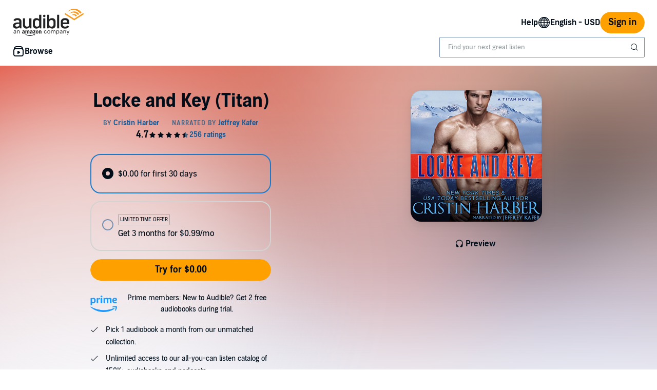

--- FILE ---
content_type: image/svg+xml
request_url: https://d2nttevkh1mtzs.cloudfront.net/mosaic-versions/70091960-90d7-4705-97a5-0030bcdbc83a/www/assets/svg/story.svg
body_size: 721
content:
<svg width="24" height="24" viewBox="0 0 24 24" fill="none" xmlns="http://www.w3.org/2000/svg">
<path fill-rule="evenodd" clip-rule="evenodd" d="M22.0348 7.47717C22.0348 6.72717 21.6248 6.04717 20.9648 5.71717C20.1348 5.29717 19.2848 4.99717 18.4548 4.81717C18.2948 4.04717 17.5848 3.50717 16.7848 3.47717C14.4748 3.39717 12.8848 4.45717 11.9748 5.39717C11.0448 4.48717 9.4748 3.48717 7.2148 3.55717C6.4348 3.58717 5.7448 4.09717 5.5648 4.83717C4.7248 5.01717 3.8848 5.30717 3.0448 5.72717C2.3848 6.05717 1.9748 6.73717 1.9748 7.48717L1.9248 17.8672C1.9248 18.5972 2.1748 19.2572 2.6448 19.7272C3.1148 20.1972 3.7848 20.4672 4.5348 20.4672C4.9048 20.4672 5.2948 20.3172 5.9548 20.0572C6.5848 19.8172 7.4448 19.4772 8.3548 19.2772C9.6248 18.9972 10.4748 19.0072 11.2948 19.3072C11.7148 19.4772 12.0848 19.5772 12.6248 19.3672C14.5548 18.7372 16.7548 19.5972 18.0648 20.1172C18.7148 20.3672 19.1048 20.5272 19.4748 20.5272C20.2248 20.5272 20.8848 20.2772 21.3548 19.7972C21.8248 19.3272 22.0848 18.6572 22.0748 17.9272L22.0248 7.47717H22.0348ZM7.2648 5.30717C7.2648 5.30717 7.2648 5.30717 7.2748 5.30717C9.2848 5.23717 10.5348 6.33717 11.0848 7.04717V12.6772C11.0848 13.1572 11.4748 13.5572 11.9648 13.5572C12.4548 13.5572 12.8448 13.1672 12.8448 12.6772V7.07717C13.3548 6.37717 14.6348 5.16717 16.7248 5.23717C16.7248 5.23717 16.7248 5.23717 16.7348 5.23717V14.1272C16.7348 14.1272 16.6648 14.1572 16.6048 14.1672C15.2748 14.3072 13.5648 14.5672 12.0048 15.7072C10.4448 14.5772 8.7248 14.3072 7.3948 14.1672C7.3348 14.1672 7.2848 14.1472 7.2648 14.1272V5.30717ZM7.9248 17.3372C6.8648 17.5672 5.9148 17.9372 5.2348 18.2072C4.9448 18.3172 4.5748 18.4572 4.5448 18.4772C4.3948 18.4772 4.1948 18.4472 4.0748 18.3272C3.9548 18.2072 3.9348 18.0172 3.9348 17.8872V7.51717C4.4748 7.25717 5.0048 7.05717 5.5248 6.90717V14.1872C5.5248 15.1972 6.4048 15.8172 7.2148 15.8972C8.5148 16.0372 9.8748 16.2872 11.0648 17.1872C9.91481 16.9672 8.8548 17.1272 7.9348 17.3272L7.9248 17.3372ZM19.9348 18.3872C19.8148 18.5072 19.6148 18.5372 19.5448 18.5372C19.4348 18.5172 19.0748 18.3772 18.7848 18.2672C17.4848 17.7572 15.2048 16.8772 12.8248 17.2972C14.0448 16.3072 15.4448 16.0572 16.7848 15.9072C17.6048 15.8172 18.4748 15.1972 18.4748 14.1872V6.90717C18.9948 7.04717 19.5148 7.23717 20.0248 7.48717L20.0748 17.9372C20.0748 18.0772 20.0548 18.2672 19.9348 18.3872Z" fill="#010E19"/>
</svg>
